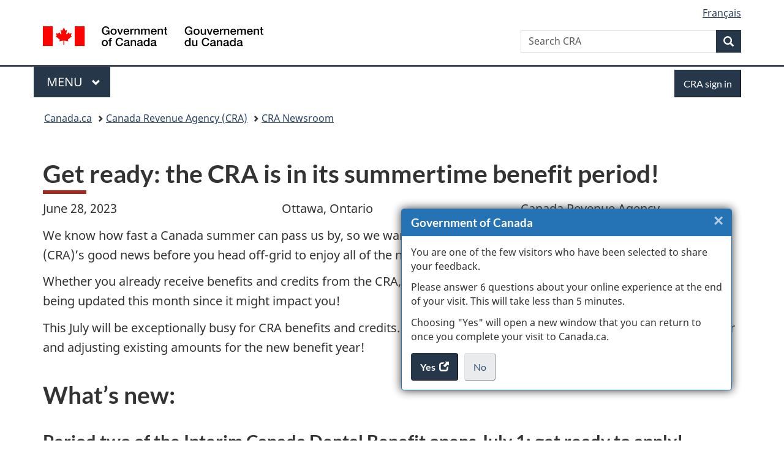

--- FILE ---
content_type: text/html;charset=utf-8
request_url: https://www.canada.ca/en/revenue-agency/news/newsroom/tax-tips/tax-tips-2023/get-ready-cra-summertime-benefit-period.html?rss
body_size: 10003
content:
<!doctype html>


<html class="no-js" dir="ltr" lang="en" xmlns="http://www.w3.org/1999/xhtml">

<head prefix="og: http://ogp.me/ns#">
    
<meta http-equiv="X-UA-Compatible" content="IE=edge"/>
<meta charset="utf-8"/>
<title>Get ready: the CRA is in its summertime benefit period! - Canada.ca</title>
<meta content="width=device-width,initial-scale=1" name="viewport"/>


	<link rel="schema.dcterms" href="http://purl.org/dc/terms/"/>
	<link rel="canonical" href="https://www.canada.ca/en/revenue-agency/news/newsroom/tax-tips/tax-tips-2023/get-ready-cra-summertime-benefit-period.html"/>
    <link rel="alternate" hreflang="en" href="https://www.canada.ca/en/revenue-agency/news/newsroom/tax-tips/tax-tips-2023/get-ready-cra-summertime-benefit-period.html"/>
	
        <link rel="alternate" hreflang="fr" href="https://www.canada.ca/fr/agence-revenu/nouvelles/salle-presse/conseils-fiscaux/conseils-fiscaux-2023/preparez-vous-agence-passe-periode-prestations-estivales.html"/>
	
	
		<meta name="description" content="We know how fast a Canada summer can pass us by, so we wanted to let you know about the Canada Revenue Agency (CRA)’s good news before you head off-grid to enjoy all of the natural wonders Canada has to offer!"/>
	
	
	
		<meta name="author" content="Canada Revenue Agency"/>
	
	
		<meta name="dcterms.title" content="Get ready: the CRA is in its summertime benefit period!"/>
	
	
		<meta name="dcterms.description" content="We know how fast a Canada summer can pass us by, so we wanted to let you know about the Canada Revenue Agency (CRA)’s good news before you head off-grid to enjoy all of the natural wonders Canada has to offer!"/>
	
	
		<meta name="dcterms.creator" content="Canada Revenue Agency"/>
	
	
	
		<meta name="dcterms.language" title="ISO639-2/T" content="eng"/>
	
	
		<meta name="dcterms.subject" title="gccore" content="Economics and Industry;Taxes"/>
	
	
		<meta name="dcterms.issued" title="W3CDTF" content="2023-06-28"/>
	
	
		<meta name="dcterms.modified" title="W3CDTF" content="2023-06-28"/>
	
	
		<meta name="dcterms.audience" content="general public"/>
	
	
		<meta name="dcterms.spatial" content="Canada"/>
	
	
	
	
	
	
		<meta name="dcterms.identifier" content="Canada_Revenue_Agency"/>
	
	
	
        



	<meta prefix="fb: https://www.facebook.com/2008/fbml" property="fb:pages" content="378967748836213, 160339344047502, 184605778338568, 237796269600506, 10860597051, 14498271095, 209857686718, 160504807323251, 111156792247197, 113429762015861, 502566449790031, 312292485564363, 1471831713076413, 22724568071, 17294463927, 1442463402719857, 247990812241506, 730097607131117, 1142481292546228, 1765602380419601, 131514060764735, 307780276294187, 427238637642566, 525934210910141, 1016214671785090, 192657607776229, 586856208161152, 1146080748799944, 408143085978521, 490290084411688, 163828286987751, 565688503775086, 460123390028, 318424514044, 632493333805962, 370233926766473, 173004244677, 1562729973959056, 362400293941960, 769857139754987, 167891083224996, 466882737009651, 126404198009505, 135409166525475, 664638680273646, 169011506491295, 217171551640146, 182842831756930, 1464645710444681, 218822426028, 218740415905, 123326971154939, 125058490980757, 1062292210514762, 1768389106741505, 310939332270090, 285960408117397, 985916134909087, 655533774808209, 1522633664630497, 686814348097821, 230798677012118, 320520588000085, 103201203106202, 273375356172196, 61263506236, 353102841161, 1061339807224729, 1090791104267764, 395867780593657, 1597876400459657, 388427768185631, 937815283021844, 207409132619743, 1952090675003143, 206529629372368, 218566908564369, 175257766291975, 118472908172897, 767088219985590, 478573952173735, 465264530180856, 317418191615817, 428040827230778, 222493134493922, 196833853688656, 194633827256676, 252002641498535, 398018420213195, 265626156847421, 202442683196210, 384350631577399, 385499078129720, 178433945604162, 398240836869162, 326182960762584, 354672164565195, 375081249171867, 333050716732105, 118996871563050, 240349086055056, 119579301504003, 185184131584797, 333647780005544, 306255172770146, 369589566399283, 117461228379000, 349774478396157, 201995959908210, 307017162692056, 145928592172074, 122656527842056">


	


    


	<script src="//assets.adobedtm.com/be5dfd287373/abb618326704/launch-3eac5e076135.min.js"></script>










<link rel="stylesheet" href="https://use.fontawesome.com/releases/v5.15.4/css/all.css" integrity="sha256-mUZM63G8m73Mcidfrv5E+Y61y7a12O5mW4ezU3bxqW4=" crossorigin="anonymous"/>
<script blocking="render" src="/etc/designs/canada/wet-boew/js/gcdsloader.min.js"></script>
<link rel="stylesheet" href="/etc/designs/canada/wet-boew/css/theme.min.css"/>
<link href="/etc/designs/canada/wet-boew/assets/favicon.ico" rel="icon" type="image/x-icon"/>
<noscript><link rel="stylesheet" href="/etc/designs/canada/wet-boew/css/noscript.min.css"/></noscript>







                              <script>!function(a){var e="https://s.go-mpulse.net/boomerang/",t="addEventListener";if("False"=="True")a.BOOMR_config=a.BOOMR_config||{},a.BOOMR_config.PageParams=a.BOOMR_config.PageParams||{},a.BOOMR_config.PageParams.pci=!0,e="https://s2.go-mpulse.net/boomerang/";if(window.BOOMR_API_key="KBFUZ-C9D7G-RB8SX-GRGEN-HGMC9",function(){function n(e){a.BOOMR_onload=e&&e.timeStamp||(new Date).getTime()}if(!a.BOOMR||!a.BOOMR.version&&!a.BOOMR.snippetExecuted){a.BOOMR=a.BOOMR||{},a.BOOMR.snippetExecuted=!0;var i,_,o,r=document.createElement("iframe");if(a[t])a[t]("load",n,!1);else if(a.attachEvent)a.attachEvent("onload",n);r.src="javascript:void(0)",r.title="",r.role="presentation",(r.frameElement||r).style.cssText="width:0;height:0;border:0;display:none;",o=document.getElementsByTagName("script")[0],o.parentNode.insertBefore(r,o);try{_=r.contentWindow.document}catch(O){i=document.domain,r.src="javascript:var d=document.open();d.domain='"+i+"';void(0);",_=r.contentWindow.document}_.open()._l=function(){var a=this.createElement("script");if(i)this.domain=i;a.id="boomr-if-as",a.src=e+"KBFUZ-C9D7G-RB8SX-GRGEN-HGMC9",BOOMR_lstart=(new Date).getTime(),this.body.appendChild(a)},_.write("<bo"+'dy onload="document._l();">'),_.close()}}(),"".length>0)if(a&&"performance"in a&&a.performance&&"function"==typeof a.performance.setResourceTimingBufferSize)a.performance.setResourceTimingBufferSize();!function(){if(BOOMR=a.BOOMR||{},BOOMR.plugins=BOOMR.plugins||{},!BOOMR.plugins.AK){var e=""=="true"?1:0,t="",n="amirsjacc2txg2lmmyiq-f-36e79f3d7-clientnsv4-s.akamaihd.net",i="false"=="true"?2:1,_={"ak.v":"39","ak.cp":"789605","ak.ai":parseInt("231651",10),"ak.ol":"0","ak.cr":9,"ak.ipv":4,"ak.proto":"h2","ak.rid":"e114925","ak.r":51208,"ak.a2":e,"ak.m":"dscb","ak.n":"essl","ak.bpcip":"3.17.25.0","ak.cport":41418,"ak.gh":"23.209.83.25","ak.quicv":"","ak.tlsv":"tls1.3","ak.0rtt":"","ak.0rtt.ed":"","ak.csrc":"-","ak.acc":"","ak.t":"1768711697","ak.ak":"hOBiQwZUYzCg5VSAfCLimQ==gsyeeiP6EyqqfVoBWxdHXR/juCp93Us+Oh6tdFaDAVIPo9SSfX24lu/pAIsZTRbHZUb/euKigiv2Zl7ZWzepSOWqRf8HybbELZTAqVsA8SvnVjICtsQCWRDA85UZg+y8McJdkY4/FBe4YwsJYoXODBlD9M8pUnMU8u1kYZqNRDB4bEz/VPjZYOphtxm5htA+2sEGFNAWuDtyqdcC9N5k2KvAAj1I/aDb5SFR90lztwe7PFcqZKm/YWKInCrUdSIEmk+AXZv8eIAbD3RAVTbSISId1aVwYax94Ib2txEBLfuD3yJbvdSLDrSSLVoYwnbKFWRTYVkQCBO5z2joHoMTkz3074/4F9ohR6HTy5naPgWnnubvQoqgDt5UsgczoAwQpkvjaDBpPnFpRELh3WepQu4UMGg7xim46pOXDaFZPqs=","ak.pv":"820","ak.dpoabenc":"","ak.tf":i};if(""!==t)_["ak.ruds"]=t;var o={i:!1,av:function(e){var t="http.initiator";if(e&&(!e[t]||"spa_hard"===e[t]))_["ak.feo"]=void 0!==a.aFeoApplied?1:0,BOOMR.addVar(_)},rv:function(){var a=["ak.bpcip","ak.cport","ak.cr","ak.csrc","ak.gh","ak.ipv","ak.m","ak.n","ak.ol","ak.proto","ak.quicv","ak.tlsv","ak.0rtt","ak.0rtt.ed","ak.r","ak.acc","ak.t","ak.tf"];BOOMR.removeVar(a)}};BOOMR.plugins.AK={akVars:_,akDNSPreFetchDomain:n,init:function(){if(!o.i){var a=BOOMR.subscribe;a("before_beacon",o.av,null,null),a("onbeacon",o.rv,null,null),o.i=!0}return this},is_complete:function(){return!0}}}}()}(window);</script></head>

<body vocab="http://schema.org/" typeof="WebPage" resource="#wb-webpage" class="">

    




    
        
        
        <div class="newpar new section">

</div>

    
        
        
        <div class="par iparys_inherited">

    
    
    
    
        
        
        <div class="global-header"><nav><ul id="wb-tphp">
	<li class="wb-slc"><a class="wb-sl" href="#wb-cont">Skip to main content</a></li>
	<li class="wb-slc"><a class="wb-sl" href="#wb-info">Skip to &#34;About government&#34;</a></li>
	
</ul></nav>

<header>
	<div id="wb-bnr" class="container">
		<div class="row">
			
			<section id="wb-lng" class="col-xs-3 col-sm-12 pull-right text-right">
    <h2 class="wb-inv">Language selection</h2>
    <div class="row">
        <div class="col-md-12">
            <ul class="list-inline mrgn-bttm-0">
                <li>
                    <a lang="fr" href="/fr/agence-revenu/nouvelles/salle-presse/conseils-fiscaux/conseils-fiscaux-2023/preparez-vous-agence-passe-periode-prestations-estivales.html">
                        
                            <span class="hidden-xs" translate="no">Fran&ccedil;ais</span>
                            <abbr title="Fran&ccedil;ais" class="visible-xs h3 mrgn-tp-sm mrgn-bttm-0 text-uppercase" translate="no">fr</abbr>
                        
                        
                    </a>
                </li>
                
                
            </ul>
        </div>
    </div>
</section>
				<div class="brand col-xs-9 col-sm-5 col-md-4" property="publisher" resource="#wb-publisher" typeof="GovernmentOrganization">
					
                    
					
						
						<a href="/en.html" property="url">
							<img src="/etc/designs/canada/wet-boew/assets/sig-blk-en.svg" alt="Government of Canada" property="logo"/>
							<span class="wb-inv"> /
								
								<span lang="fr">Gouvernement du Canada</span>
							</span>
						</a>
					
					<meta property="name" content="Government of Canada"/>
					<meta property="areaServed" typeof="Country" content="Canada"/>
					<link property="logo" href="/etc/designs/canada/wet-boew/assets/wmms-blk.svg"/>
				</div>
				<section id="wb-srch" class="col-lg-offset-4 col-md-offset-4 col-sm-offset-2 col-xs-12 col-sm-5 col-md-4">
					<h2>Search</h2>
					
<form action="/en/revenue-agency/search.html" method="get" name="cse-search-box" role="search">
	<div class="form-group wb-srch-qry">
		    
		
		    <label for="wb-srch-q" class="wb-inv">Search CRA</label>
			<input id="wb-srch-q" list="wb-srch-q-ac" class="wb-srch-q form-control" name="q" type="search" value="" size="34" maxlength="170" placeholder="Search CRA"/>
		

		<datalist id="wb-srch-q-ac">
		</datalist>
	</div>
	<div class="form-group submit">
	<button type="submit" id="wb-srch-sub" class="btn btn-primary btn-small" name="wb-srch-sub"><span class="glyphicon-search glyphicon"></span><span class="wb-inv">Search</span></button>
	</div>
</form>

				</section>
		</div>
	</div>
	<hr/>
	
	<div class="container"><div class="row">
		
        <div class="col-md-8">
        <nav class="gcweb-menu" typeof="SiteNavigationElement">
		<h2 class="wb-inv">Menu</h2>
		<button type="button" aria-haspopup="true" aria-expanded="false"><span class="wb-inv">Main </span>Menu <span class="expicon glyphicon glyphicon-chevron-down"></span></button>
<ul role="menu" aria-orientation="vertical" data-ajax-replace="/content/dam/canada/sitemenu/sitemenu-v2-en.html">
	<li role="presentation"><a role="menuitem" tabindex="-1" href="https://www.canada.ca/en/services/jobs.html">Jobs and the workplace</a></li>
	<li role="presentation"><a role="menuitem" tabindex="-1" href="https://www.canada.ca/en/services/immigration-citizenship.html">Immigration and citizenship</a></li>
	<li role="presentation"><a role="menuitem" tabindex="-1" href="https://travel.gc.ca/">Travel and tourism</a></li>
	<li role="presentation"><a role="menuitem" tabindex="-1" href="https://www.canada.ca/en/services/business.html">Business and industry</a></li>
	<li role="presentation"><a role="menuitem" tabindex="-1" href="https://www.canada.ca/en/services/benefits.html">Benefits</a></li>
	<li role="presentation"><a role="menuitem" tabindex="-1" href="https://www.canada.ca/en/services/health.html">Health</a></li>
	<li role="presentation"><a role="menuitem" tabindex="-1" href="https://www.canada.ca/en/services/taxes.html">Taxes</a></li>
	<li role="presentation"><a role="menuitem" tabindex="-1" href="https://www.canada.ca/en/services/environment.html">Environment and natural resources</a></li>
	<li role="presentation"><a role="menuitem" tabindex="-1" href="https://www.canada.ca/en/services/defence.html">National security and defence</a></li>
	<li role="presentation"><a role="menuitem" tabindex="-1" href="https://www.canada.ca/en/services/culture.html">Culture, history and sport</a></li>
	<li role="presentation"><a role="menuitem" tabindex="-1" href="https://www.canada.ca/en/services/policing.html">Policing, justice and emergencies</a></li>
	<li role="presentation"><a role="menuitem" tabindex="-1" href="https://www.canada.ca/en/services/transport.html">Transport and infrastructure</a></li>
	<li role="presentation"><a role="menuitem" tabindex="-1" href="https://www.international.gc.ca/world-monde/index.aspx?lang=eng">Canada and the world</a></li>
	<li role="presentation"><a role="menuitem" tabindex="-1" href="https://www.canada.ca/en/services/finance.html">Money and finances</a></li>
	<li role="presentation"><a role="menuitem" tabindex="-1" href="https://www.canada.ca/en/services/science.html">Science and innovation</a></li>
	<li role="presentation"><a role="menuitem" tabindex="-1" href="https://www.canada.ca/en/services/life-events.html">Manage life events</a></li>
</ul>

		
        </nav>   
        </div>
		
		
		<div class="col-xs-offset-6 col-xs-6 col-md-offset-0 col-md-4">
		<section id="wb-so">
	    <h2 class="wb-inv">Sign in</h2>
        <a class="btn btn-primary" href="/en/revenue-agency/services/e-services/cra-login-services.html"><span class="visible-xs">Sign in</span><span class="hidden-xs">CRA sign in</span></a>
        </section>
        </div>
		
		
    </div></div>
	
		<nav id="wb-bc" property="breadcrumb"><h2 class="wb-inv">You are here:</h2><div class="container"><ol class="breadcrumb">
<li><a href='/en.html'>Canada.ca</a></li>
<li><a href='/en/revenue-agency.html'>Canada Revenue Agency (CRA)</a></li>
<li><a href='/en/revenue-agency/news/newsroom.html'>CRA Newsroom</a></li>
</ol></div></nav>


	

  
</header>
</div>

    

</div>

    




	



    
    

    
    
        <main property="mainContentOfPage" resource="#wb-main" typeof="WebPageElement" class="container">
            
            <div class="mwstitle section">

    <h1 property="name" id="wb-cont" dir="ltr">
Get ready: the CRA is in its summertime benefit period!</h1>
	</div>
<div class="mwscolumns section">
    

    

        

        
            
        <div class="row ">
            
                <div class="col-md-4">
                    <div class="mwsbodytext text parbase section">
    

    
        <p><span class="nowrap">June 28, 2023</span></p>

    


</div>


                </div>
            
                <div class="col-md-4">
                    <div class="mwsbodytext text parbase section">
    

    
        <p>Ottawa, Ontario</p>

    


</div>


                </div>
            
                <div class="col-md-4">
                    <div class="mwsbodytext text parbase section">
    

    
        <p>Canada Revenue Agency</p>

    


</div>


                </div>
            
        </div>
    
        
    



</div>
<div class="mwsbodytext text parbase section">
    

    
        <p>We know how fast a Canada summer can pass us by, so we wanted to let you know about the Canada Revenue Agency (CRA)’s good news before you head off-grid to enjoy all of the natural wonders Canada has to offer!</p>
<p>Whether you already receive benefits and credits from the CRA, or not yet, we want you to know what’s new and what’s being updated this month since it might impact you!</p>
<p>This July will be exceptionally busy for CRA benefits and credits. We are offering new payments that you may be eligible for and adjusting existing amounts for the new benefit year!</p>
<h2>What’s new:</h2>
<h3>Period two of the Interim Canada Dental Benefit opens <span class="nowrap">July 1:</span> get ready to apply!</h3>
<p>Did you take advantage of last year’s dental benefit? Whether you did or not, you can still apply for the next period opening <span class="nowrap">July 1, 2023.</span></p>
<p>In July, families with young children can apply for the first or second time to get the dental benefit. Eligible families can get up to <span class="nowrap">$650</span> per child for dental care services that take place between <span class="nowrap">July 1, 2023</span> and <span class="nowrap">June 30, 2024.</span></p>
<p>Your children may be eligible for the benefit if:</p>
<ul>
<li>your child(ren) is under the age of 12 as of <span class="nowrap">July 1, 2023</span></li>
<li>your adjusted family net income is less than <span class="nowrap">$90,000</span></li>
<li>you do not have access to private dental insurance and</li>
<li>their dental care expenses are not fully covered by another dental program provided by any level of government.</li>
</ul>
<p>An additional payment may be available for some children if their dental costs are more than <span class="nowrap">$650</span> in one of the benefit periods. You would only meet the criteria for the additional payment if you were not applying for both benefit periods for that child.</p>
<p>Learn more about eligibility and how to apply at <a href="/en/revenue-agency/services/child-family-benefits/dental-benefit.html">Canada.ca/dental</a>.</p>
<h3>The new Grocery Rebate helps you at the check-out</h3>
<p>If higher prices for essential items like food and personal care items are causing you undue financial stress, check your CRA’s My Account this July for the Grocery Rebate.</p>
<p>In Budget 2023, the Government of Canada introduced a Grocery Rebate payment to help those who need it most keep up with rising costs.</p>
<p>The rebate will be issued <span class="nowrap">July 5, 2023,</span> alongside the regular GST/HST credit payment to individuals and families who were entitled to receive a GST/HST credit payment for <span class="nowrap">January 2023.</span></p>
<p>This rebate is expected to offer up to <span class="nowrap">$2.5 billion</span> in targeted inflation relief to approximately <span class="nowrap">11 million</span> low- and modest-income Canadians and families. Recipients could get up to an extra <span class="nowrap">$467</span> for eligible couples with two children; up to an extra <span class="nowrap">$234</span> for single Canadians without children; and an extra <span class="nowrap">$225</span> for seniors, on average.</p>
<p>Learn more about the rebate at <a href="/en/revenue-agency/services/child-family-benefits/goods-services-tax-harmonized-sales-tax-gst-hst-credit/grocery-rebate.html">Canada.ca/grocery-rebate</a>.</p>
<h3>Advanced Canada workers benefit (ACWB) now year-round</h3>
<p>You don’t have to wait for tax season to get your Canada workers benefit (CWB) anymore. Part of the benefit will now be paid out <span class="nowrap">year-round</span> through the Advanced Canada workers benefit to help with expenses at any time of year.</p>
<p>As announced in the 2022 Fall Economic statement, the CWB will now be available in three payments through the ACWB.</p>
<p>Starting in <span class="nowrap">July 2023,</span> ACWB recipients will receive half of their 2022 CWB allotment in quarterly instalments in July, October and January. The remaining amount will be reconciled once they file their 2023 tax return next spring.</p>
<p>The CWB is a refundable tax credit to help individuals and families who are working and earning a low income. Read more at <a href="/en/revenue-agency/services/child-family-benefits/canada-workers-benefit.html">Canada.ca/canada-workers-benefit</a>.</p>
<h3>Most Atlantic provinces get the pollution price rebate (Climate Action Incentive) payment starting in July</h3>
<p>Did you know that currently, residents of four provinces already receive a quarterly pollution price rebate payment? This July, that list of recipients will grow by three provinces to include Newfoundland and Labrador, Nova Scotia and Prince Edward Island, as more provinces begin to use the federal pollution pricing system.</p>
<p>These three Atlantic provinces will join residents of Ontario, Manitoba, Saskatchewan and Alberta who already receive the benefit. Payments will be issued between July 14 and July 21. Please allow to the end of July for your payment to arrive before calling us. We would also like to remind Canadians that it can take up to 10 business days for a payment to arrive by mail or by direct deposit. Learn more about who is eligible and province-specific payment amounts at <a href="/en/revenue-agency/services/child-family-benefits/canada-carbon-rebate.html">Canada.ca/cai-payment</a>.</p>
<h3>Benefit and credit amounts are adjusted each July – check your notices!</h3>
<p>Each July, most federal benefits and credits are adjusted to support the rising cost of living. Your benefits may also be adjusted if your family situation has changed (like having a new baby or ending a relationship).</p>
<p>Some benefits that could be adjusted include the Canada child benefit (CCB), the GST/HST credit, and related provincial and territorial payments, just to name a few.</p>
<p>These annual adjustments allow benefit rates to continue to offer the important financial support they were meant to – even when the price of hand-soap doubles! Check your Notice of Redetermination for details specific to your account.</p>
<p><strong>Remember</strong>, most benefits can also be used to pay down any government debt you might have (except for the CCB which can only pay down CCB debt). Your Notice of Redetermination will let you know if any of your benefits or credits have been applied to a debt.</p>
<ul class="fa-ul">
<li><span class="fa fa-li fa-check text-success"></span><span class="nowrap"><strong>July 1</strong>,</span> applications open for period two of the interim Canada Dental Benefit</li>
<li><span class="fa fa-li fa-check text-success"></span><span class="nowrap"><strong>July 5</strong>,</span> Grocery Rebate and GST/HST credit payment day</li>
<li><span class="fa fa-li fa-check text-success"></span><span class="nowrap"><strong>From July 14 - 21</strong>,</span> Climate action incentive payments will be issued (first quarterly payment for residents of Newfoundland and Labrador, Nova Scotia and Prince Edward Island)</li>
<li><span class="fa fa-li fa-check text-success"></span><span class="nowrap"><strong>July 20</strong>,</span> Canada child benefit payment day</li>
<li><span class="fa fa-li fa-check text-success"></span><span class="nowrap"><strong>July 28</strong>,</span><strong> </strong>first quarterly payment of the Advanced CWB</li>
</ul>
<h2>Want to know more?</h2>
<p>Create a CRA My Account with us if you don’t have one already.</p>
<p>Here’s what My Account can do for you:</p>
<ul class="fa-ul">
<li><span class="fa fa-li fa-check text-success"></span>Allow you to apply for certain benefits and credit payments that aren’t automatic</li>
<li><span class="fa fa-li fa-check text-success"></span>Show you your notices of assessment or reassessment that indicate your benefit and credit entitlement amounts</li>
<li><span class="fa fa-li fa-check text-success"></span>Let you track the status of certain requests that were submitted to the CRA</li>
<li><span class="fa fa-li fa-check text-success"></span>Tell you if you have an outstanding debt with the CRA that might impact your benefit or credit payment amounts</li>
<li><span class="fa fa-li fa-check text-success"></span>Let you sign up for direct deposit to get these benefit payments more quickly<ul>
<li>Direct deposit also allows you to receive your benefit and credit payments seamlessly in the event of adverse weather events or other unexpected disruptions</li>
</ul>
</li>
<li><span class="fa fa-li fa-check text-success"></span>Allow you to view and manage your personal information with the CRA</li>
<li><span class="fa fa-li fa-check text-success"></span>Show you if you have any uncashed cheques with the CRA to reunite you with the money you deserve!</li>
</ul>
<p><strong>Need to call?</strong> It is possible our phone lines may be busier than usual around these payment dates. That may mean some call wait times will be longer than normal. You can check on <a href="/en/revenue-agency/corporate/contact-information.html#assistance">call wait times on Canada.ca</a> before you dial.</p>
<p><strong>For smoother telephone service:</strong></p>
<p>Help us serve you better when you do call by having the following ready when you ring:</p>
<ul>
<li>your personal info:<ul>
<li>Social Insurance Number (SIN)</li>
<li>full name</li>
<li>date of birth</li>
<li>complete address</li>
</ul>
</li>
<li>your tax return, notice of re/assessment or other tax document OR</li>
<li>be signed into your My Account.</li>
</ul>
<p>The CRA wants to connect you with the benefits and credits you’re entitled to this summer. Take the time to visit Canada.ca or sign into My Account to see if there are any benefits coming your way to support you and your family this summer.</p>

    


</div>
<div class="mwsbodytext text parbase section">
    

    
        <h2>Contacts</h2>
<p>Media Relations<br>
Canada Revenue Agency<br><span class="nowrap">613-948-8366</span><br><a href="mailto:cra-arc.media@cra-arc.gc.ca">cra-arc.media@cra-arc.gc.ca</a></p>

    


</div>
<div class="mwsgeneric-base-html parbase section">



    <section data-ajax-replace="/content/dam/cra-arc/includes/stay-connected.txt#stay-connected-en"></section>


</div>
<div class="mwsbodytext text parbase section">
    

    
        <p class="text-center">-30-</p>

    


</div>


            <section class="pagedetails">
    <h2 class="wb-inv">Page details</h2>

    

    
    
<gcds-date-modified>
	2023-06-27
</gcds-date-modified>


</section>
        </main>
    



    




    
        
        
        <div class="newpar new section">

</div>

    
        
        
        <div class="par iparys_inherited">

    
    
    
    

</div>

    




    




    
        
        
        <div class="newpar new section">

</div>

    
        
        
        <div class="par iparys_inherited">

    
    
    
    
        
        
        <div class="global-footer">
    <footer id="wb-info">
	    <h2 class="wb-inv">About this site</h2>
    	<div class="gc-contextual"><div class="container">
    <nav>
        <h3>Canada Revenue Agency (CRA)</h3>
        <ul class="list-col-xs-1 list-col-sm-2 list-col-md-3">
            <li><a href="/en/revenue-agency/corporate/contact-information.html">Contact the CRA</a></li>
        
            <li><a href="/en/revenue-agency/services/update-information-cra.html">Update your information</a></li>
        
            <li><a href="/en/revenue-agency/corporate/about-canada-revenue-agency-cra.html">About the CRA</a></li>
        </ul>
    </nav>
</div></div>	
        <div class="gc-main-footer">
			<div class="container">
	<nav>
	<h3>Government of Canada</h3>
	<ul class="list-col-xs-1 list-col-sm-2 list-col-md-3">
		<li><a href="/en/contact.html">All contacts</a></li>
		<li><a href="/en/government/dept.html">Departments and agencies</a></li>
		<li><a href="/en/government/system.html">About government</a></li>
	</ul>
	<h4><span class="wb-inv">Themes and topics</span></h4>
	<ul class="list-unstyled colcount-sm-2 colcount-md-3">			
		<li><a href="/en/services/jobs.html">Jobs</a></li>
		<li><a href="/en/services/immigration-citizenship.html">Immigration and citizenship</a></li>
		<li><a href="https://travel.gc.ca/">Travel and tourism</a></li>
		<li><a href="/en/services/business.html">Business</a></li>
		<li><a href="/en/services/benefits.html">Benefits</a></li>
		<li><a href="/en/services/health.html">Health</a></li>
		<li><a href="/en/services/taxes.html">Taxes</a></li>
		<li><a href="/en/services/environment.html">Environment and natural resources</a></li>
		<li><a href="/en/services/defence.html">National security and defence</a></li>
		<li><a href="/en/services/culture.html">Culture, history and sport</a></li>
		<li><a href="/en/services/policing.html">Policing, justice and emergencies</a></li>
		<li><a href="/en/services/transport.html">Transport and infrastructure</a></li>
		<li><a href="https://www.international.gc.ca/world-monde/index.aspx?lang=eng">Canada and the world</a></li>
		<li><a href="/en/services/finance.html">Money and finances</a></li>
		<li><a href="/en/services/science.html">Science and innovation</a></li>
		<li><a href="/en/services/indigenous-peoples.html">Indigenous Peoples</a></li>
		<li><a href="/en/services/veterans-military.html">Veterans and military</a></li>
		<li><a href="/en/services/youth.html">Youth</a></li>
		<li><a href="/en/services/life-events.html">Manage life events</a></li>		
	</ul>
	</nav>
</div>
	
        </div>
        <div class="gc-sub-footer">
            <div class="container d-flex align-items-center">
            <nav>
                <h3 class="wb-inv">Government of Canada Corporate</h3>
                <ul>
                
                    		<li><a href="https://www.canada.ca/en/social.html">Social media</a></li>
		<li><a href="https://www.canada.ca/en/mobile.html">Mobile applications</a></li>
		<li><a href="https://www.canada.ca/en/government/about-canada-ca.html">About Canada.ca</a></li>
                
                <li><a href="/en/transparency/terms.html">Terms and conditions</a></li>
                <li><a href="/en/revenue-agency/corporate/privacy-notice.html">Privacy</a></li>
                </ul>
            </nav>
                <div class="wtrmrk align-self-end">
                    <img src="/etc/designs/canada/wet-boew/assets/wmms-blk.svg" alt="Symbol of the Government of Canada"/>
                </div>
            </div>
        </div>
    </footer>

</div>

    

</div>

    




    







    <script type="text/javascript">_satellite.pageBottom();</script>






<script src="//ajax.googleapis.com/ajax/libs/jquery/2.2.4/jquery.min.js" integrity="sha256-BbhdlvQf/xTY9gja0Dq3HiwQF8LaCRTXxZKRutelT44=" crossorigin="anonymous"></script>
<script src="/etc/designs/canada/wet-boew/js/ep-pp.min.js"></script>
<script src="/etc/designs/canada/wet-boew/js/wet-boew.min.js"></script>
<script src="/etc/designs/canada/wet-boew/js/theme.min.js"></script>




</body>
</html>


--- FILE ---
content_type: image/svg+xml
request_url: https://www.canada.ca/etc/designs/canada/wet-boew/assets/gc-follow-us/instagram.svg
body_size: 532
content:
<?xml version="1.0" ?>
<!DOCTYPE svg  PUBLIC '-//W3C//DTD SVG 1.1//EN'  'http://www.w3.org/Graphics/SVG/1.1/DTD/svg11.dtd'>
<svg enable-background="new 0 0 128 128" width="100%" height="100%" version="1.1" viewBox="0 0 128 128" xml:space="preserve" xmlns="http://www.w3.org/2000/svg" xmlns:xlink="http://www.w3.org/1999/xlink">
	<linearGradient gradientTransform="matrix(1 0 0 -1 594 633)" gradientUnits="userSpaceOnUse" id="SVGID_1_" x1="-566.7114" x2="-493.2875" y1="516.5693" y2="621.4296">
		<stop offset="0" style="stop-color:#FFB900"/><stop offset="1" style="stop-color:#9100EB"/>
	</linearGradient>
	<circle cx="64" cy="64" fill="url(#SVGID_1_)" r="64"/>
	<g transform="matrix(0.8,0,0,0.8,12.8,12.8)">
		<path d="M 82.333,104 H 45.667 C 33.72,104 24,94.281 24,82.333 V 45.667 C 24,33.719 33.72,24 45.667,24 H 82.333 C 94.281,24 104,33.719 104,45.667 V 82.334 C 104,94.281 94.281,104 82.333,104 Z M 45.667,30.667 c -8.271,0 -15,6.729 -15,15 v 36.667 c 0,8.271 6.729,15 15,15 h 36.666 c 8.271,0 15,-6.729 15,-15 V 45.667 c 0,-8.271 -6.729,-15 -15,-15 z" fill="#FFFFFF"/>
		<path d="M 64,84 C 52.972,84 44,75.027 44,64 44,52.971 52.972,44 64,44 c 11.028,0 20,8.971 20,20 0,11.027 -8.972,20 -20,20 z m 0,-33.333 c -7.352,0 -13.333,5.981 -13.333,13.333 0,7.353 5.981,13.333 13.333,13.333 7.352,0 13.333,-5.98 13.333,-13.333 0,-7.352 -5.98,-13.333 -13.333,-13.333 z" fill="#FFFFFF"/>
		<circle cx="85.25" cy="42.75" fill="#FFFFFF" r="4.583"/>
	</g>
</svg>


--- FILE ---
content_type: text/plain;charset=utf-8
request_url: https://www.canada.ca/content/dam/cra-arc/includes/stay-connected.txt
body_size: 617
content:
<!--MEDIA ROOM STAY CONNNECTED-->

<!--English-->

<div id="stay-connected-en">
    <h2>Stay connected</h2>
        <section class="gc-followus">
            <h2>On social media</h2>
            <ul class="list-inline">
                <li><a rel="external" class="instagram" href="http://www.instagram.com/canrevagency"><span class="wb-inv">Instagram</span></a></li>
                <li><a rel="external" class="facebook" href="https://www.facebook.com/canrevagency/"><span class="wb-inv">Facebook</span></a></li>
                <li><a rel="external" class="x-social" href="https://twitter.com/CanRevAgency"><span class="wb-inv">X</span></a></li>
                <li><a rel="external" class="youtube" href="http://www.youtube.com/canrevagency"><span class="wb-inv">YouTube</span></a></li>
                <li><a rel="external" class="linkedin" href="https://www.linkedin.com/company/cra-arc"><span class="wb-inv">LinkedIn</span></a></li>
              <li><a rel="external" class="rss" href="/content/canadasite/en/revenue-agency/services/e-services/feeds.html"><img alt="RSS Feed" src="/content/dam/cra-arc/migration/cra-arc/images/mp-pp/icon32_rss.png"></a></li>
                <!-- <li><a rel="external" class="email" href="/content/canadasite/en/revenue-agency/news/e-services/canada-revenue-electronic-mailing-lists.html"><span class="wb-inv">Email subscription</span></a></li>-->
            </ul>
        </section>
        <p><a href="/content/canadasite/en/revenue-agency/corporate/stay-connected-stay-informed.html">More information</a><br>
            <a href="/content/canadasite/en/revenue-agency/news/newsroom/media-contact-list.html">CRA media contact list</a>
        </p>
    </div>

<!--French-->

<div id="stay-connected-fr">
    <h2>Restez branchés</h2>
           <section class="gc-followus">
            <h2>Dans les médias sociaux</h2>
            <ul class="list-inline">
                <li><a rel="external" class="instagram" href="http://www.instagram.com/agencerevcan"><span class="wb-inv">Instagram</span></a></li>
                <li><a rel="external" class="facebook" href="https://www.facebook.com/AgenceRevCan/"><span class="wb-inv">Facebook</span></a></li>
                <li><a rel="external" class="x-social" href="https://twitter.com/AgenceRevCan"><span class="wb-inv">X</span></a></li>
                <li><a rel="external" class="youtube" href="http://www.youtube.com/agencerevcan"><span class="wb-inv">YouTube</span></a></li>
                <li><a rel="external" class="linkedin" href="https://www.linkedin.com/company/cra-arc"><span class="wb-inv">LinkedIn</span></a></li>
                <li><a rel="external" class="rss" href="/content/canadasite/fr/agence-revenu/services/services-electroniques/fils.html"><img alt="Fils RSS" src="/content/dam/cra-arc/migration/cra-arc/images/mp-pp/icon32_rss.png"></a></li>
                <!-- <li><a rel="external" class="email" href="/content/canadasite/fr/agence-revenu/nouvelles/services-electroniques/listes-envois-electroniques-agence-revenu-canada.html"><span class="wb-inv">Email subscription</span></a></li>-->
            </ul>
        </section>
        <p><a href="/content/canadasite/fr/agence-revenu/organisation/soyez-branche.html">Plus de renseignements</a><br>
            <a href="/content/canadasite/fr/agence-revenu/nouvelles/salle-presse/personnes-ressources-medias.html">Personnes-ressources pour les médias de l'ARC</a>
        </p>
    </div>


<!--END MEDIA ROOM STAY CONNECTED-->